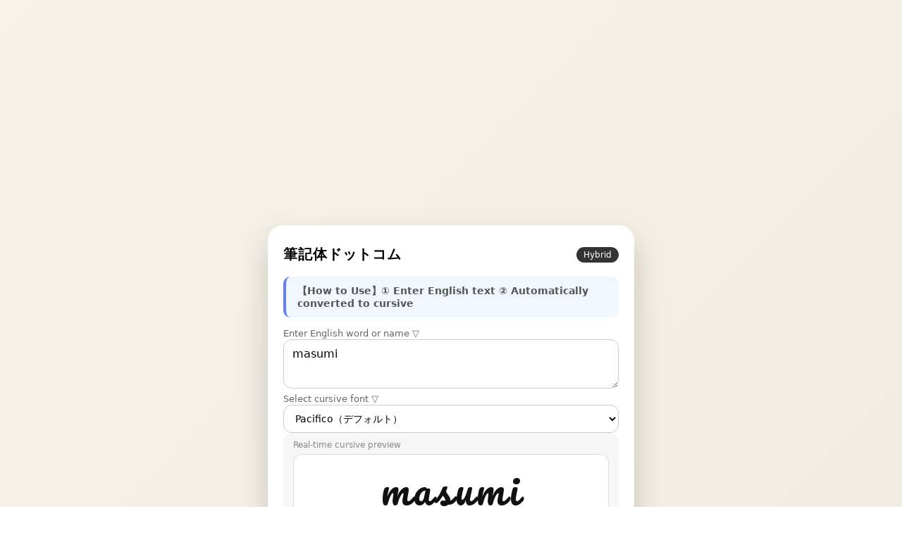

--- FILE ---
content_type: text/html; charset=UTF-8
request_url: https://www.hikkitai.com/?sen=masumi
body_size: 11006
content:
<!DOCTYPE html>
<html lang="ja">
<head>
  <meta charset="UTF-8">
  <title>筆記体ドットコム</title>
  <meta name="viewport" content="width=device-width, initial-scale=1.0">
	<meta name="description" content="希望の英文を筆記体に変換します。" />
	<meta name="keywords" content="筆記体,ハッピーバースデー,ハッピーウェディング,コングラッチュレーションズ,アニバーサリー,フォーユー,Happy birthday,Welcome,anniversary,halloween,Merry x'mas,Ccongratulations,Happy wedding" />
	
	<!-- OGP -->
	<meta property="og:type" content="website">
	<meta property="og:title" content="筆記体ドットコム - 英文を筆記体に変換">
	<meta property="og:description" content="希望の英文を筆記体に変換します。Happy Birthday、Congratulationsなど様々なフォントで美しい筆記体を生成。">
	<meta property="og:image" content="https://hikkitai.com/ogp.png">
	<meta name="twitter:card" content="summary_large_image">
	
	<!-- PWA対応 -->
	<link rel="manifest" href="/manifest.json">
	<meta name="theme-color" content="#6366f1">
	<meta name="apple-mobile-web-app-capable" content="yes">
	<meta name="apple-mobile-web-app-status-bar-style" content="default">
	<meta name="apple-mobile-web-app-title" content="筆記体">
	<link rel="apple-touch-icon" href="/icon-192.png">
	
	<script type="text/javascript">
	window.google_analytics_uacct = "UA-600290-15";
	</script>

  <!-- ✅ 美しいSVGファビコン：筆記体ペンとインク -->
  <link rel="icon" href="data:image/svg+xml,%3Csvg xmlns='http://www.w3.org/2000/svg' viewBox='0 0 100 100'%3E%3Cdefs%3E%3ClinearGradient id='bg' x1='0%25' y1='0%25' x2='100%25' y2='100%25'%3E%3Cstop offset='0%25' style='stop-color:%23667eea;stop-opacity:1'/%3E%3Cstop offset='100%25' style='stop-color:%23764ba2;stop-opacity:1'/%3E%3C/linearGradient%3E%3ClinearGradient id='pen' x1='0%25' y1='0%25' x2='100%25' y2='100%25'%3E%3Cstop offset='0%25' style='stop-color:%23f5f5f5;stop-opacity:1'/%3E%3Cstop offset='100%25' style='stop-color:%23e0e0e0;stop-opacity:1'/%3E%3C/linearGradient%3E%3C/defs%3E%3Crect width='100' height='100' rx='22' fill='url(%23bg)'/%3E%3Cg transform='translate(50,50) rotate(-45)'%3E%3Cellipse cx='0' cy='15' rx='4' ry='8' fill='%23333' opacity='0.3'/%3E%3Crect x='-3' y='-20' width='6' height='35' rx='3' fill='url(%23pen)'/%3E%3Cpath d='M -3,-20 L 0,-28 L 3,-20 Z' fill='%23ffd700'/%3E%3Crect x='-3' y='-15' width='6' height='3' fill='%23333' opacity='0.2'/%3E%3C/g%3E%3Cpath d='M 60,58 Q 55,65 62,68 Q 58,70 60,75' fill='none' stroke='%23667eea' stroke-width='2.5' stroke-linecap='round' opacity='0.6'/%3E%3Ctext x='72' y='35' font-family='Georgia,serif' font-size='32' font-style='italic' font-weight='bold' fill='%23ffffff' opacity='0.9'%3EA%3C/text%3E%3C/svg%3E">

  <!-- ✅ 複数の筆記体フォントを読み込み -->
  <link href="https://fonts.googleapis.com/css2?family=Pacifico&family=Dancing+Script:wght@400;700&family=Great+Vibes&family=Allura&family=Satisfy&family=Tangerine:wght@400;700&family=Cookie&family=Pinyon+Script&display=swap" rel="stylesheet">

  <style>
    * { box-sizing: border-box; }

    body {
      margin: 0;
      min-height: 100vh;
      font-family: "Noto Sans JP", system-ui, sans-serif;
      background: linear-gradient(135deg, #f7f3eb, #e9dccb);
      display: flex;
      flex-direction: column;
      align-items: center;
      justify-content: center;
      padding: 20px 0;
    }

    .card {
      width: min(92vw, 520px);
      background: #fff;
      border-radius: 22px;
      box-shadow: 0 20px 40px rgba(0,0,0,0.18);
      padding: 28px 22px 24px;
      display: grid;
      gap: 18px;
    }

    header {
      display: flex;
      align-items: center;
      justify-content: space-between;
    }

    .title {
      font-size: 20px;
      font-weight: 700;
      letter-spacing: 0.05em;
    }

    .badge {
      font-size: 12px;
      background: #333;
      color: #fff;
      padding: 4px 10px;
      border-radius: 999px;
    }

    label {
      font-size: 13px;
      color: #666;
    }

    textarea {
      width: 100%;
      min-height: 70px;
      resize: vertical;
      border-radius: 12px;
      border: 1px solid #ccc;
      padding: 10px 12px;
      font-size: 16px;
      font-family: inherit;
    }

    select.font-selector {
      width: 100%;
      padding: 10px 12px;
      border-radius: 12px;
      border: 1px solid #ccc;
      font-size: 14px;
      background: white;
      cursor: pointer;
      font-family: inherit;
    }

    .preview-wrap {
      background: #f6f6f6;
      border-radius: 14px;
      padding: 10px 14px 14px;
    }

    .preview-label {
      font-size: 12px;
      color: #888;
      margin-bottom: 6px;
    }

    .preview {
      min-height: 56px;
      display: flex;
      align-items: center;
      justify-content: center;
      font-family: "Pacifico", cursive;
      font-size: clamp(28px, 7vw, 56px);
      color: #111;
      letter-spacing: 0.08em;
      word-break: break-all;
    }
.preview {
  background: white;
  border-radius: 12px;
  box-shadow: inset 0 0 0 1px #ddd;
}

    .actions {
      display: grid;
      gap: 10px;
    }

    button {
      width: 100%;
      border: none;
      border-radius: 999px;
      padding: 12px 0;
      font-size: 16px;
      font-weight: 700;
      cursor: pointer;
    }

    .save-btn {
      background: #333;
      color: #fff;
    }

    .practice-btn {
      background: #fff;
      color: #333;
      border: 2px solid #333;
      text-decoration: none;
      display: grid;
      place-items: center;
      padding: 10px 0;
      border-radius: 999px;
      font-weight: 700;
    }

    /* ✅ 最小限・安全なボタン感 */
    button:active,
    .practice-btn:active {
      background: #666;
      color: #fff;
    }

    footer {
      text-align: center;
      font-size: 11px;
      color: #888;
      margin-top: 4px;
    }
    .save-btn {
  background: linear-gradient(135deg, #333, #111);
  box-shadow: 0 6px 12px rgba(0,0,0,0.25);
}

#addToWordbook {
  background: #eee;
  color: #333;
  font-weight: 600;
}
#wordbookList li {
  margin: 4px 0;
  padding: 4px 8px;
  background: white;
  border-radius: 8px;
  box-shadow: 0 1px 3px rgba(0,0,0,0.15);
}
#wordbookList .del-btn {
  /* ✅ グローバルの button{width:100%} を無効化 */
  width: auto;
  inline-size: auto;
  flex: 0 0 auto;

  background: #ddd;
  color: #333;
  border: none;
  border-radius: 999px;
  padding: 4px 10px;
  font-size: 12px;
  cursor: pointer;
}

#wordbookList li span {
  flex: 1 1 auto;   /* ← 単語側だけが横に広がる */
}

#exportSvg, #exportPng {
  background: #fff;
  border: 2px dashed #333;
}

    /* ===== みんなの保存一覧テーブル ===== */
    .table-wrap {
      overflow-x: auto;
      background: white;
      border-radius: 12px;
      box-shadow: inset 0 0 0 1px #ddd;
      margin-top: 8px;
    }

    .save-table {
      width: 100%;
      border-collapse: collapse;
      font-size: 13px;
    }

    .save-table th {
      background: #f6f6f6;
      padding: 10px 12px;
      text-align: left;
      font-weight: 600;
      color: #333;
      border-bottom: 2px solid #ddd;
    }

    .save-table td {
      padding: 10px 12px;
      border-bottom: 1px solid #eee;
      color: #666;
    }

    .save-table tr:last-child td {
      border-bottom: none;
    }

    .save-table a {
      color: #333;
      text-decoration: none;
      font-weight: 600;
      transition: color 0.2s;
    }

    .save-table a:hover {
      color: #666;
      text-decoration: underline;
    }

    .makiba {
      font-family: "Pacifico", cursive;
      font-size: 16px;
      color: #111;
      display: inline-block;
      margin-left: 8px;
    }

  </style>
</head>
<body>

<div style="width: 100%; max-width: 728px; margin: 0 auto 20px;">
<script async src="https://pagead2.googlesyndication.com/pagead/js/adsbygoogle.js?client=ca-pub-9677052506485838" crossorigin="anonymous"></script>
<!-- 筆記体ドットコムトップ -->
<ins class="adsbygoogle"
     style="display:block"
     data-ad-client="ca-pub-9677052506485838"
     data-ad-slot="4129839867"
     data-ad-format="auto"
     data-full-width-responsive="true"></ins>
<script>
(adsbygoogle = window.adsbygoogle || []).push({});
</script>
</div>

  <div class="card">
    <header>
      <div class="title">筆記体ドットコム</div>
      <div class="badge">Hybrid</div>
    </header>

    <!-- ✅ PHPにPOSTするフォーム（保存処理はPHP側） -->
    <form action="" method="post">
      <div style="background: #f0f7ff; padding: 12px 16px; border-radius: 10px; margin-bottom: 12px; border-left: 4px solid #667eea;">
        <div style="font-size: 14px; color: #555; font-weight: 600;">【How to Use】① Enter English text ② Automatically converted to cursive</div>
      </div>
      
      <label for="word">Enter English word or name ▽</label>
      <textarea id="word" name="word" placeholder="e.g.) dog / Yamato / hospital / I love you">masumi</textarea>
      
      <!-- ✅ フォント選択 -->
      <label for="fontSelect">Select cursive font ▽</label>
      <select id="fontSelect" class="font-selector">
        <option value="Pacifico">Pacifico（デフォルト）</option>
        <option value="Dancing Script">Dancing Script</option>
        <option value="Great Vibes">Great Vibes（エレガント）</option>
        <option value="Allura">Allura（華やか）</option>
        <option value="Satisfy">Satisfy（カジュアル）</option>
        <option value="Tangerine">Tangerine（繊細）</option>
        <option value="Cookie">Cookie（可愛い）</option>
        <option value="Pinyon Script">Pinyon Script（クラシック）</option>
      </select>

      <!-- ✅ リアルタイム筆記体プレビュー -->
      <div class="preview-wrap">
        <div class="preview-label">Real-time cursive preview</div>
        <div id="preview" class="preview">dog</div>
      </div>

      <!-- ✅ SVGベース 筆記体エクスポート -->
      <div class="actions">
        <button type="button" id="exportSvg" class="practice-btn">⬇ Export as SVG</button>
        <button type="button" id="exportPng" class="practice-btn">⬇ Export as PNG</button>
        <button type="button" id="shareBtn" class="practice-btn">🔗 Share</button>
        <button type="button" id="clearBtn" class="practice-btn" style="background: #fff; color: #999; border-color: #ddd;">🗑 Clear</button>
      </div>

      <!-- 🔽 PNG書き出し用の非表示Canvas -->
      <canvas id="pngCanvas" width="800" height="300" style="display:none;"></canvas>

      <!-- ✅ 単語帳モード -->
      <div class="preview-wrap">
        <div class="preview-label">Wordbook Mode (This Device)</div>
        <div class="actions">
          <button type="button" id="addToWordbook" class="save-btn">Add this word to wordbook</button>
        </div>
        <ul id="wordbookList" style="padding-left:18px;font-size:14px;"></ul>
      </div>

      <!-- ✅ みんなの保存一覧 -->
      <div class="preview-wrap">
        <div class="preview-label">Everyone's Save List</div>

        <div class="table-wrap">
          <table class="save-table">
            <tr>
              <th>日時</th>
              <th>文字</th>
            </tr>

<tr><td>2025-12-08JST17:28:15</td><td><a href="/?sen=tokudane">tokudane</a> <span class="makiba">tokudane</span></td></tr>
<tr><td>2025-12-08JST16:28:19</td><td><a href="/?sen=Merry+Christmas">Merry Christmas</a> <span class="makiba">Merry Christmas</span></td></tr>
<tr><td>2025-12-08JST14:21:19</td><td><a href="/?sen=%E6%88%91%E6%98%AF%E4%B8%80%E5%90%8D%E6%94%AF%E4%BB%98%E5%AE%9D%E5%9C%BA%E5%A4%96%E5%9F%BA%E9%87%91%E6%8A%95%E8%B5%84%E8%80%85%2C%E7%9B%AE%E5%89%8D%E6%8C%81%E6%9C%89%E7%9A%84%E5%9F%BA%E9%87%91%E4%B8%BB%E8%A6%81%E6%9D%BF%E5%9D%97%E5%8C%85%E5%90%AB%E6%B8%AF%E8%82%A1%E5%88%9B%E6%96%B0%E8%8D%AF%E3%80%81%E6%9C%BA%E5%99%A8%E4%BA%BA%E3%80%81%E6%81%92%E7%94%9F%E7%A7%91%E6%8A%80%E3%80%81%E5%8D%8A%E5%AF%BC%E4%BD%93%E8%AE%BE%E5%A4%87%E3%80%81%E8%AF%81%E5%88%B8%E4%BF%9D%E9%99%A9%E3%80%81%E5%9B%BA%E6%80%81%E7%94%B5%E6%B1%A0%E3%80%81%E5%AD%98%E5%82%A8%E8%8A%AF%E7%89%87%E8%BF%99%E4%BA%9B%2C%E7%BB%93%E5%90%88%E7%9B%AE%E5%89%8D%E6%9C%80%E6%96%B0%E6%B6%88%E6%81%AF%E4%BB%A5%E5%8F%8A%E5%BD%93%E5%89%8D%E6%B6%A8%E5%B9%85%E6%83%85%E5%86%B5%2C%E4%BB%8A%E6%97%A5%E8%AF%A5%E5%A6%82%E4%BD%95%E6%93%8D%E4%BD%9C%3F%E5%8A%A0%E4%BB%93%E5%92%8C%E5%87%8F%E4%BB%93%3F%E6%88%96%E8%80%85%E5%93%AA%E4%BA%9B%E6%96%B0%E7%89%88%E5%9D%97%E5%80%BC%E5%BE%97%E5%8A%A0%E4%BB%93%3F">我是一名支付宝场外基金投资者,目前持有的基金主要板块包含港股创新药、机器人、恒生科技、半导体设备、证券保险、固态电池、存储芯片这些,结合目前最新消息以及当前涨幅情况,今日该如何操作?加仓和减仓?或者哪些新版块值得加仓?</a> <span class="makiba">我是一名支付宝场外基金投资者,目前持有的基金主要板块包含港股创新药、机器人、恒生科技、半导体设备、证券保险、固态电池、存储芯片这些,结合目前最新消息以及当前涨幅情况,今日该如何操作?加仓和减仓?或者哪些新版块值得加仓?</span></td></tr>
<tr><td>2025-12-08JST14:21:12</td><td><a href="/?sen=%E3%81%A8%E3%81%8F%E3%83%80%E3%83%8D%21">とくダネ!</a> <span class="makiba">とくダネ!</span></td></tr>
<tr><td>2025-12-08JST14:21:10</td><td><a href="/?sen=Tomohito">Tomohito</a> <span class="makiba">Tomohito</span></td></tr>
<tr><td>2025-12-08JST14:20:19</td><td><a href="/?sen=tomohito">tomohito</a> <span class="makiba">tomohito</span></td></tr>
<tr><td>2025-12-08JST14:19:43</td><td><a href="/?sen=a+que+hora+se+prenden+las+velitas+en+colombia">a que hora se prenden las velitas en colombia</a> <span class="makiba">a que hora se prenden las velitas en colombia</span></td></tr>
<tr><td>2025-12-08JST14:19:31</td><td><a href="/?sen=regan+gomez+adams">regan gomez adams</a> <span class="makiba">regan gomez adams</span></td></tr>
<tr><td>2025-12-08JST14:18:39</td><td><a href="/?sen=%D1%81%D0%BA%D0%B0%D1%87%D0%B0%D1%82%D1%8C+%D0%B4%D1%80%D0%B8%D1%84%D1%82+%D0%BD%D0%B0+%D0%BF%D0%BA+%D0%B2%D0%B7%D0%BB%D0%BE%D0%BC+%D1%87%D0%B5%D1%80%D0%B5%D0%B7+%D1%82%D0%BE%D1%80%D0%B5%D0%BD%D1%82">скачать дрифт на пк взлом через торент</a> <span class="makiba">скачать дрифт на пк взлом через торент</span></td></tr>
<tr><td>2025-12-08JST14:17:17</td><td><a href="/?sen=I+love+you">I love you</a> <span class="makiba">I love you</span></td></tr>
<tr><td>2025-12-08JST14:17:03</td><td><a href="/?sen=%E5%9F%8E%E5%B8%82%E8%A7%84%E5%88%92%E7%94%A8%E8%89%B2">城市规划用色</a> <span class="makiba">城市规划用色</span></td></tr>
<tr><td>2025-12-08JST14:17:00</td><td><a href="/?sen=bangladesh+new+map+2025">bangladesh new map 2025</a> <span class="makiba">bangladesh new map 2025</span></td></tr>
<tr><td>2025-12-08JST14:16:54</td><td><a href="/?sen=Select+items+that+are+examples+of+practical+applications+of+genetic+manipulation.%0D">Select items that are examples of practical applications of genetic manipulation.</a> <span class="makiba">Select items that are examples of practical applications of genetic manipulation.</span></td></tr>
<tr><td>2025-12-08JST14:16:48</td><td><a href="/?sen=SONKC+accu+italia+spa+batterie+9V+%EC%B6%A9%EC%A0%84%EC%8B%9D">SONKC accu italia spa batterie 9V 충전식</a> <span class="makiba">SONKC accu italia spa batterie 9V 충전식</span></td></tr>
<tr><td>2025-12-08JST14:16:21</td><td><a href="/?sen=lump+sum+joint+or+separate">lump sum joint or separate</a> <span class="makiba">lump sum joint or separate</span></td></tr>
<tr><td>2025-12-08JST14:16:18</td><td><a href="/?sen=%EC%97%AC%EC%84%B1%EC%8A%A4%ED%8C%90+%EC%A0%90%ED%94%84%EC%88%98%ED%8A%B8+%EC%97%AC%EB%A6%84">여성스판 점프수트 여름</a> <span class="makiba">여성스판 점프수트 여름</span></td></tr>
<tr><td>2025-12-08JST14:16:12</td><td><a href="/?sen=%EC%BB%A8%EB%B2%84%EC%8A%A4+%EC%B2%99%ED%85%8C%EC%9D%BC%EB%9F%AC+%EC%98%AC%EC%8A%A4%ED%83%80+%EC%97%98%EB%A6%AC%EB%A8%BC%EC%B8%A0+%EB%B6%80%EC%B8%A0+%EC%97%90%EA%B7%B8%EB%A0%9B+%EB%82%B4%EB%8F%88%EB%82%B4%EC%82%B0">컨버스 척테일러 올스타 엘리먼츠 부츠 에그렛 내돈내산</a> <span class="makiba">컨버스 척테일러 올스타 엘리먼츠 부츠 에그렛 내돈내산</span></td></tr>
<tr><td>2025-12-08JST14:14:42</td><td><a href="/?sen=3+WOMEN+DEAD+BODIES+FOUND+IN+GULSHAN">3 WOMEN DEAD BODIES FOUND IN GULSHAN</a> <span class="makiba">3 WOMEN DEAD BODIES FOUND IN GULSHAN</span></td></tr>
<tr><td>2025-12-08JST14:14:15</td><td><a href="/?sen=%E7%BE%8E%E5%92%8C%E7%A5%9E%E7%A4%BE+%E9%95%B7%E9%87%8E%E5%B8%82">美和神社 長野市</a> <span class="makiba">美和神社 長野市</span></td></tr>
<tr><td>2025-12-08JST14:14:04</td><td><a href="/?sen=%E5%BA%95%E5%B1%82%E4%BA%92%E5%AE%B3+%E8%8B%B1%E6%96%87">底层互害 英文</a> <span class="makiba">底层互害 英文</span></td></tr>
<tr><td>2025-12-08JST14:14:01</td><td><a href="/?sen=%D0%BE%D1%80%D0%BD%D0%B8%D1%82%D0%BE%D0%BF%D0%BE%D0%B4%D1%8B">орнитоподы</a> <span class="makiba">орнитоподы</span></td></tr>
<tr><td>2025-12-08JST14:13:35</td><td><a href="/?sen=what+award+or+agreement+does+cisco+systems+australia+use+in+australia">what award or agreement does cisco systems australia use in australia</a> <span class="makiba">what award or agreement does cisco systems australia use in australia</span></td></tr>
<tr><td>2025-12-08JST14:12:26</td><td><a href="/?sen=my+gen+1+stadium+team+consists+of+mewtwo+%28psychic%2C+Blizzard%2C+Recover%2C+Thunderbolt%29%2C+charizard+%28Fire+Blast%2C+Slash%2C+Dragon+Rage%2C+Fly%29%2C+machamp+%28Fire+Blast%2C+Dig%2C+Skull+Bash%2C+Earthquake%29%2C+venusaur+%28Vine+Whip%2C+Sleep+Powder%2C+Razorleaf%2C+Solarbeam%29%2C+blastoise+%28Surf%2C+Ice+Beam%2C+Dig%2C+Body+Slam%29%2C+and+kangaskahn+%28+Ice+Beam%2C+Thunder%2C+Comet+Punch%2C+Earthquake%29%2C+im+fighting+a+pigeot%2C+a+seadra%2C+kadabra%2C+electrode%2C+dugtrio%2C+and+clefairy%2C+what+three+from+my+team+should+I+attack+with%2C+and+of+them+who+should+I+send+out+first%3F">my gen 1 stadium team consists of mewtwo (psychic, Blizzard, Recover, Thunderbolt), charizard (Fire Blast, Slash, Dragon Rage, Fly), machamp (Fire Blast, Dig, Skull Bash, Earthquake), venusaur (Vine Whip, Sleep Powder, Razorleaf, Solarbeam), blastoise (Surf, Ice Beam, Dig, Body Slam), and kangaskahn ( Ice Beam, Thunder, Comet Punch, Earthquake), im fighting a pigeot, a seadra, kadabra, electrode, dugtrio, and clefairy, what three from my team should I attack with, and of them who should I send out first?</a> <span class="makiba">my gen 1 stadium team consists of mewtwo (psychic, Blizzard, Recover, Thunderbolt), charizard (Fire Blast, Slash, Dragon Rage, Fly), machamp (Fire Blast, Dig, Skull Bash, Earthquake), venusaur (Vine Whip, Sleep Powder, Razorleaf, Solarbeam), blastoise (Surf, Ice Beam, Dig, Body Slam), and kangaskahn ( Ice Beam, Thunder, Comet Punch, Earthquake), im fighting a pigeot, a seadra, kadabra, electrode, dugtrio, and clefairy, what three from my team should I attack with, and of them who should I send out first?</span></td></tr>
<tr><td>2025-12-08JST14:11:58</td><td><a href="/?sen=%26quot%3Bgrianan+accommodation%26quot%3B+skye">&amp;quot;grianan accommodation&amp;quot; skye</a> <span class="makiba">&quot;grianan accommodation&quot; skye</span></td></tr>
<tr><td>2025-12-08JST14:11:55</td><td><a href="/?sen=karaoke+na+av+paulista">karaoke na av paulista</a> <span class="makiba">karaoke na av paulista</span></td></tr>
<tr><td>2025-12-08JST14:11:52</td><td><a href="/?sen=%E5%88%98%E6%80%9D%E5%94%AF%E5%9C%A8%E4%B8%80%E5%96%9C">刘思唯在一喜</a> <span class="makiba">刘思唯在一喜</span></td></tr>
<tr><td>2025-12-08JST14:11:36</td><td><a href="/?sen=that%27s+what+I+thougt.">that&#039;s what I thougt.</a> <span class="makiba">that's what I thougt.</span></td></tr>
<tr><td>2025-12-08JST14:11:27</td><td><a href="/?sen=%E0%B8%87%E0%B8%B2%E0%B8%99%E0%B8%97%E0%B8%B0%E0%B9%80%E0%B8%9A%E0%B8%B5%E0%B8%A2%E0%B8%99+%E0%B8%AD%E0%B8%B3%E0%B9%80%E0%B8%A0%E0%B8%AD%E0%B8%9A%E0%B8%B2%E0%B8%87%E0%B8%9A%E0%B9%88%E0%B8%AD">งานทะเบียน อำเภอบางบ่อ</a> <span class="makiba">งานทะเบียน อำเภอบางบ่อ</span></td></tr>
<tr><td>2025-12-08JST14:11:00</td><td><a href="/?sen=your+ever+%E0%B8%84%E0%B8%AD%E0%B8%A3%E0%B9%8C%E0%B8%94">your ever คอร์ด</a> <span class="makiba">your ever คอร์ด</span></td></tr>
<tr><td>2025-12-08JST14:09:53</td><td><a href="/?sen=%E5%8C%97%E4%BA%A4%E6%89%80%E6%89%80%E6%9C%89%E8%82%A1%E7%A5%A8">北交所所有股票</a> <span class="makiba">北交所所有股票</span></td></tr>
<tr><td>2025-12-08JST14:09:41</td><td><a href="/?sen=capgemini+%E8%B6%8A%E5%8D%97%E5%88%86%E5%85%AC%E5%8F%B8">capgemini 越南分公司</a> <span class="makiba">capgemini 越南分公司</span></td></tr>
<tr><td>2025-12-08JST14:09:38</td><td><a href="/?sen=%EC%98%AC%EC%8A%A4%ED%83%9D+%EC%A3%BC%EC%8A%A4%ED%83%AF">올스택 주스탯</a> <span class="makiba">올스택 주스탯</span></td></tr>
<tr><td>2025-12-08JST14:09:19</td><td><a href="/?sen=NATSUKI">NATSUKI</a> <span class="makiba">NATSUKI</span></td></tr>
<tr><td>2025-12-08JST14:09:19</td><td><a href="/?sen=NATSUKI">NATSUKI</a> <span class="makiba">NATSUKI</span></td></tr>
          </table>
        </div>
      </div>

            <!-- ✅ 保存＆手書き練習リンク -->
      <div class="actions">
        <button type="submit" class="save-btn">Save to log. Save and add to list</button>

        <!-- ✅ クイズ・手書き練習ページへのリンク -->
        <!-- ※ URLは実際のものに差し替えてください -->
        <a href="./mobile.html" class="practice-btn">✍ Go to Quiz & Handwriting Practice</a>
      </div>
    </form>

    <footer style="text-align: center; font-size: 11px; color: #888; margin-top: 4px; border-top: 1px solid #eee; padding-top: 12px;">
      <a href="./about.php" style="color: #667eea; text-decoration: none; font-weight: 600;">About This Site</a>
      <div style="margin-top: 6px;">© 筆記体ドットコム / Realtime × PHP Hybrid</div>
      <div style="margin-top: 4px; font-size: 10px; color: #aaa;">since 2012, remake 2025</div>
    </footer>
  </div>


  <script>
    // ✅ PHP変数をJavaScriptに渡す
    const langTexts = {
      deleteBtn: "Delete",
      shareSuccess: "Share successful",
      shareError: "Share failed.",
      urlCopied: "\ud83d\udd17 URL copied to clipboard!\n",
      urlPrompt: "Copy URL:",
      shareTitle: "Cursive: ",
      shareText: "\" in cursive style!"    };

    // ✅ Enter不要：入力と同時に筆記体へリアルタイム反映
    const input = document.getElementById("word");
    const preview = document.getElementById("preview");
    const fontSelect = document.getElementById("fontSelect");

    // 現在選択されているフォント
    let currentFont = "Pacifico";

    function updatePreview() {
      const value = input.value.trim();
      preview.textContent = value || "dog";
      preview.style.fontFamily = `"${currentFont}", cursive`;
    }

    // フォント選択の変更を監視
    fontSelect.addEventListener("change", () => {
      currentFont = fontSelect.value;
      updatePreview();
      // localStorageに保存して次回も同じフォントを使用
      localStorage.setItem("selectedFont", currentFont);
    });

    // 保存されたフォントを復元
    const savedFont = localStorage.getItem("selectedFont");
    if (savedFont) {
      currentFont = savedFont;
      fontSelect.value = savedFont;
    }

    input.addEventListener("input", updatePreview);

    // ===== クリアボタン機能 =====
    const clearBtn = document.getElementById("clearBtn");
    
    clearBtn.addEventListener("click", () => {
      input.value = "";
      updatePreview();
      input.focus();
    });

    // ===== Web Share API 共有機能 =====
    const shareBtn = document.getElementById("shareBtn");

    shareBtn.addEventListener("click", async () => {
      const text = input.value.trim() || "dog";
      const shareData = {
        title: langTexts.shareTitle + text,
        text: `「${text}${langTexts.shareText}`,
        url: window.location.origin + window.location.pathname + "?sen=" + encodeURIComponent(text)
      };

      // Web Share APIが利用可能かチェック
      if (navigator.share) {
        try {
          await navigator.share(shareData);
          console.log(langTexts.shareSuccess);
        } catch (err) {
          // ユーザーがキャンセルした場合はエラーを無視
          if (err.name !== "AbortError") {
            console.error("共有エラー:", err);
            alert(langTexts.shareError);
          }
        }
      } else {
        // Web Share APIが利用不可の場合はURLをクリップボードにコピー
        const url = shareData.url;
        try {
          await navigator.clipboard.writeText(url);
          alert(langTexts.urlCopied + url);
        } catch (err) {
          // クリップボードAPIも失敗した場合はURLを表示
          prompt(langTexts.urlPrompt, url);
        }
      }
    });

    

    // ===== 単語帳モード（ローカル保存） =====
    const addToWordbook = document.getElementById("addToWordbook");
    const wordbookList = document.getElementById("wordbookList");

function initializeWordbook() {
  // 初回アクセス時のみデフォルトの単語を登録
  if (!localStorage.getItem("wordbookInitialized")) {
    const defaultWords = ["I love you", "Merry Christmas", "Happy Birthday", "This is for you"];
    localStorage.setItem("wordbook", JSON.stringify(defaultWords));
    localStorage.setItem("wordbookInitialized", "true");
  }
}

function loadWordbook() {
  const data = JSON.parse(localStorage.getItem("wordbook") || "[]");
  wordbookList.innerHTML = "";

  data.forEach((word, index) => {
    const li = document.createElement("li");

    const span = document.createElement("span");
    span.textContent = word;

    const delBtn = document.createElement("button");   // ← ここで削除ボタン作成
    delBtn.textContent = langTexts.deleteBtn;
    delBtn.className = "del-btn";

    delBtn.addEventListener("click", () => {           // ← ここが削除処理
      const newData = data.filter((_, i) => i !== index);
      localStorage.setItem("wordbook", JSON.stringify(newData));
      loadWordbook();                                  // ← 再描画
    });

    li.appendChild(span);
    li.appendChild(delBtn);        // ← 単語の横に「削除」ボタンを付けている
    wordbookList.appendChild(li); // ← 画面に表示
  });
}


    addToWordbook.addEventListener("click", () => {
      const value = input.value.trim();
      if (!value) return;
      const data = JSON.parse(localStorage.getItem("wordbook") || "[]");
      if (!data.includes(value)) data.push(value);
      localStorage.setItem("wordbook", JSON.stringify(data));
      loadWordbook();
    });

    // ===== SVGエクスポート機能 =====
    const exportSvg = document.getElementById("exportSvg");

    exportSvg.addEventListener("click", () => {
      const text = preview.textContent.trim() || "dog";
      const svg = `
<svg xmlns="http://www.w3.org/2000/svg" width="800" height="300">
  <rect width="100%" height="100%" fill="white"/>
  <text x="50%" y="60%" text-anchor="middle" font-family="${currentFont}, cursive" font-size="120" fill="#111">${text}</text>
</svg>`;

      const blob = new Blob([svg], { type: "image/svg+xml" });
      const url = URL.createObjectURL(blob);

      const a = document.createElement("a");
      a.href = url;
      a.download = `${text}.svg`;
      a.click();

      URL.revokeObjectURL(url);
    });

// ===== PNGエクスポート機能（長文でも見切れない自動調整版） =====
const exportPng = document.getElementById("exportPng");
const pngCanvas = document.getElementById("pngCanvas");
const pngCtx = pngCanvas.getContext("2d");

exportPng.addEventListener("click", () => {
  const text = preview.textContent.trim() || "dog";

  // ✅ キャンバスサイズを固定
  const baseWidth = 800;
  const baseHeight = 300;
  pngCanvas.width = baseWidth;
  pngCanvas.height = baseHeight;

  // 背景
  pngCtx.clearRect(0, 0, pngCanvas.width, pngCanvas.height);
  pngCtx.fillStyle = "white";
  pngCtx.fillRect(0, 0, pngCanvas.width, pngCanvas.height);

  // ✅ フォントサイズを自動で縮小して「必ず収める」
  let fontSize = 120;
  const padding = 40;
  pngCtx.textAlign = "center";
  pngCtx.textBaseline = "middle";

  while (fontSize > 20) {
    pngCtx.font = `${fontSize}px "${currentFont}"`;
    const metrics = pngCtx.measureText(text);
    if (metrics.width <= pngCanvas.width - padding * 2) break;
    fontSize -= 4;
  }

  // 筆記体描画
  pngCtx.fillStyle = "#111";
  pngCtx.fillText(text, pngCanvas.width / 2, pngCanvas.height / 2);

  // PNGとしてダウンロード
  const dataUrl = pngCanvas.toDataURL("image/png");
  const a = document.createElement("a");
  a.href = dataUrl;
  a.download = `${text}.png`;
  a.click();
});


    // 初期化
    updatePreview();
    initializeWordbook();
    loadWordbook();
    
  </script>

</form>

<!-- Global site tag (gtag.js) - Google Analytics -->
<script async src="https://www.googletagmanager.com/gtag/js?id=UA-140379859-2"></script>
<script>
  window.dataLayer = window.dataLayer || [];
  function gtag(){dataLayer.push(arguments);}
  gtag('js', new Date());

  gtag('config', 'UA-140379859-2');
</script>

<!-- PWA Service Worker登録 -->
<script>
if ('serviceWorker' in navigator) {
  window.addEventListener('load', () => {
    navigator.serviceWorker.register('/sw.js')
      .then(registration => {
        console.log('Service Worker登録成功:', registration.scope);
      })
      .catch(error => {
        console.log('Service Worker登録失敗:', error);
      });
  });
}

// PWAインストールプロンプト
let deferredPrompt;
window.addEventListener('beforeinstallprompt', (e) => {
  e.preventDefault();
  deferredPrompt = e;
  console.log('PWAインストール可能');
});
</script>

</body>
</html>

--- FILE ---
content_type: text/html; charset=utf-8
request_url: https://www.google.com/recaptcha/api2/aframe
body_size: 265
content:
<!DOCTYPE HTML><html><head><meta http-equiv="content-type" content="text/html; charset=UTF-8"></head><body><script nonce="UgG7GXsg7bSpFWopeqc3uA">/** Anti-fraud and anti-abuse applications only. See google.com/recaptcha */ try{var clients={'sodar':'https://pagead2.googlesyndication.com/pagead/sodar?'};window.addEventListener("message",function(a){try{if(a.source===window.parent){var b=JSON.parse(a.data);var c=clients[b['id']];if(c){var d=document.createElement('img');d.src=c+b['params']+'&rc='+(localStorage.getItem("rc::a")?sessionStorage.getItem("rc::b"):"");window.document.body.appendChild(d);sessionStorage.setItem("rc::e",parseInt(sessionStorage.getItem("rc::e")||0)+1);localStorage.setItem("rc::h",'1768753084130');}}}catch(b){}});window.parent.postMessage("_grecaptcha_ready", "*");}catch(b){}</script></body></html>